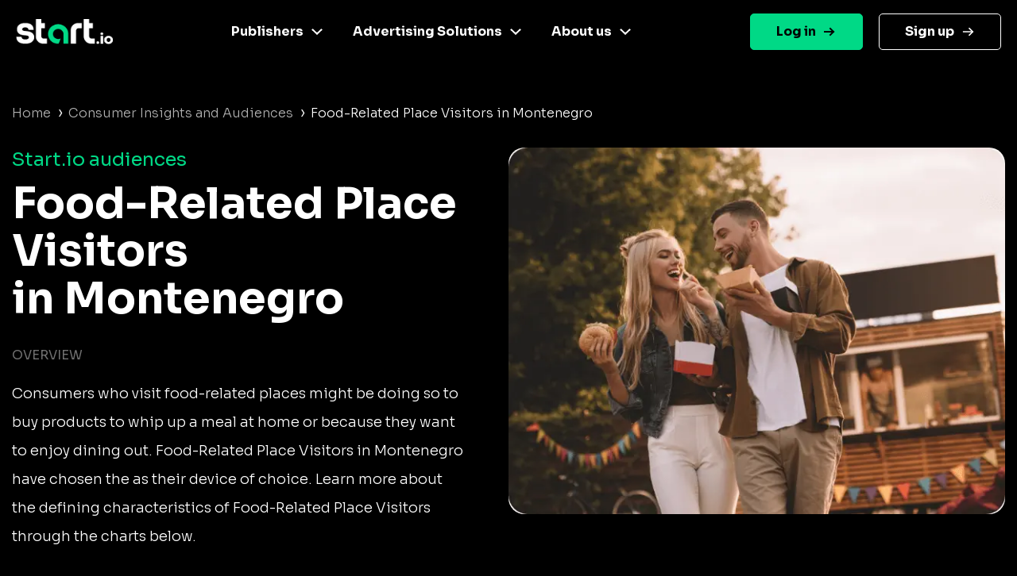

--- FILE ---
content_type: text/html
request_url: https://www.start.io/audience/food-related-place-visitors-in-montenegro
body_size: 5189
content:
<!DOCTYPE html PUBLIC "-//W3C//DTD XHTML 1.0 Strict//EN" "http://www.w3.org/TR/xhtml1/DTD/xhtml1-strict.dtd"><html><head><script>!function(e,t,a,n){e[n]=e[n]||[],e[n].push({"gtm.start":(new Date).getTime(),event:"gtm.js"});e=t.getElementsByTagName(a)[0],n=t.createElement(a);n.async=!0,n.src="https://www.googletagmanager.com/gtm.js?id=GTM-NGMTHV8",e.parentNode.insertBefore(n,e)}(window,document,"script","dataLayer")</script><script type="text/javascript">window._tfa=window._tfa||[],window._tfa.push({notify:"event",name:"page_view",id:1447345}),function(t,e,n){document.getElementById(n)||(t.async=1,t.src="//cdn.taboola.com/libtrc/unip/1447345/tfa.js",t.id=n,e.parentNode.insertBefore(t,e))}(document.createElement("script"),document.getElementsByTagName("script")[0],"tb_tfa_script")</script><meta name="viewport" content="width=device-width,initial-scale=1,shrink-to-fit=no"><meta http-equiv="Content-Type" content="text/html; charset=UTF-8"><title>Start.io | Food-Related Place Visitors in Montenegro Audience</title><meta name="description" content="Explore live audience data for Food-Related Place Visitors in Montenegro. Geolocation stats, demographic insight and more. Activate now"><link rel="canonical" href="https://www.start.io/audience/food-related-place-visitors-in-montenegro"><link rel="preconnect" href="https://fonts.gstatic.com" crossorigin><link rel="preload" as="style" href="https://fonts.googleapis.com/css2?family=Sora:wght@300;400;700&display=swap"><link rel="stylesheet" media="print" onload='this.onload=null,this.removeAttribute("media")' href="https://fonts.googleapis.com/css2?family=Sora:wght@300;400;700&display=swap"><noscript><link rel="stylesheet" href="https://fonts.googleapis.com/css2?family=Sora:wght@300;400;700&display=swap"></noscript><link rel="stylesheet" href="css/bootstrap.min.css"><link rel="stylesheet" href="css/template.min.css"></head><body style="background-color:#000;font-family:Sora,Helvetica,Arial,sans-serif"><noscript><iframe src="https://www.googletagmanager.com/ns.html?id=GTM-NGMTHV8" height="0" width="0" style="display:none;visibility:hidden"></iframe></noscript><nav class="navbar navbar-expand-lg navbar-dark main-nav sticky-top fixed-left"><div class="container nav-main"><a href="https://www.start.io/" class="site_url__logo"><img src="assets/start-logo.png" class="logo" alt="Start.io" title="Start.io – A mobile data platform that delivers AI-driven insights to inspire decision-making" style="width:122px;height:32px"> </a><button id="j__openMenu" class="navbar-toggler" type="button" data-toggle="collapse" data-target="#navbar-content" aria-controls="navbar-content" aria-expanded="false" aria-label="Toggle navigation"><span class="navbar-toggler-icon"><svg width="40" height="32" viewBox="0 0 100 100"><path class="line line1" d="M 20,29.000046 H 80.000231 C 80.000231,29.000046 94.498839,28.817352 94.532987,66.711331 94.543142,77.980673 90.966081,81.670246 85.259173,81.668997 79.552261,81.667751 75.000211,74.999942 75.000211,74.999942 L 25.000021,25.000058"></path><path class="line line2" d="M 20,50 H 80"></path><path class="line line3" d="M 20,70.999954 H 80.000231 C 80.000231,70.999954 94.498839,71.182648 94.532987,33.288669 94.543142,22.019327 90.966081,18.329754 85.259173,18.331003 79.552261,18.332249 75.000211,25.000058 75.000211,25.000058 L 25.000021,74.999942"></path></svg></span></button><div class="collapse navbar-collapse" id="navbar-content"><ul id="primary-menu" class="navbar-nav"><li id="menu-link-publisher" class="menu-item menu-item-type-custom menu-item-object-custom menu-item-has-children has-mega-menu nav-item dropdown"><a href="#" class="nav-link" data-toggle="dropdown" aria-haspopup="true" aria-expanded="false" id="navbar-dropdown-menu-link-publisher">Publishers</a><div class="sub-menu dropdown-menu" aria-labelledby="navbar-dropdown-menu-link-publisher" style="left:-79px;--offset:123px"><div class="column-item"><a href="https://www.start.io/case-study/"><div class="wrapper__last-post"><img width="331" height="203" src="assets/case-studies-green.webp" class="attachment-full size-full" alt="" decoding="async" fetchpriority="high"></div></a><ul class="list_custom-links"></ul></div><div class="column-item"><a href="https://www.start.io/mobile-monetization/" class="nav-link"><img width="24" height="24" src="assets/magic-wand-02.svg" alt="" class="menu_item_icon" style="background:linear-gradient(224deg,#f733cd 0,#f733cd 93%)"> AI-driven monetization </a><a href="https://portal.start.io/#/download-sdk" class="nav-link"><img width="24" height="24" src="assets/download-the-SDK.svg" alt="" class="menu_item_icon" style="background:linear-gradient(224deg,#67dee6 0,#67dee6 93%)"> Download the SDK</a></div></div></li><li class="menu-item menu-item-type-custom menu-item-object-custom menu-item-has-children has-mega-menu nav-item dropdown"><a href="#" class="nav-link" data-toggle="dropdown" aria-haspopup="true" aria-expanded="false" id="navbar-dropdown-menu-link-advertiser">Advertising Solutions</a><div class="sub-menu dropdown-menu" aria-labelledby="navbar-dropdown-menu-link-advertiser" style="left:-153px;--offset:244px"><div class="column-item"><a href="https://www.start.io/case-study/"><div class="wrapper__last-post"><img width="330" height="203" src="assets/case-studies-blue.webp" class="attachment-full size-full" alt="" decoding="async"></div></a><ul class="list_custom-links"></ul></div><div class="column-item"><a href="https://www.start.io/device-based-audience/" class="nav-link"><img width="24" height="24" src="assets/pie-chart-01.webp" alt="" class="menu_item_icon" style="background:linear-gradient(224deg,#67dee6 0,#67dee6 93%)"> Device-based audience segmentation </a><a href="https://www.start.io/curation/" class="nav-link"><img width="24" height="24" src="assets/filter-funnel-01.svg" alt="" class="menu_item_icon" style="background:linear-gradient(224deg,#fac600 0,#fac600 93%)"> Curation </a><a href="https://www.start.io/maia-mobile-ai-audience/" class="nav-link"><img width="24" height="24" src="assets/frame.svg" alt="" class="menu_item_icon" style="background:linear-gradient(224deg,#f733cd 0,#4cdee5 93%)"> Maia – Mobile AI Audience</a></div></div></li><li class="menu-item menu-item-type-custom menu-item-object-custom menu-item-has-children has-mega-menu nav-item dropdown"><a href="#" class="nav-link" data-toggle="dropdown" aria-haspopup="true" aria-expanded="false" id="navbar-dropdown-menu-link-about">About us</a><div class="sub-menu dropdown-menu" aria-labelledby="navbar-dropdown-menu-link-about" style="left:-274px;--offset:312px"><div class="column-item"><a href="https://www.start.io/blog/"><div class="wrapper__last-post"><img width="330" height="204" src="assets/visit-our-blog.webp" class="attachment-full size-full" alt="" decoding="async"></div></a><ul class="list_custom-links"></ul></div><div class="column-item"><a href="https://www.start.io/about-us/" class="nav-link"><img width="24" height="24" src="assets/building-07.svg" alt="" class="menu_item_icon" style="background:linear-gradient(224deg,#00d986 0,#00d986 93%)"> Company </a><a href="https://www.start.io/career/" class="nav-link"><img width="22" height="20" src="assets/bag.webp" alt="" class="menu_item_icon" style="background:linear-gradient(224deg,#fac600 0,#fac600 93%)"> Career </a><a href="https://www.start.io/press/" class="nav-link"><img width="20" height="20" src="assets/press.svg" alt="" class="menu_item_icon" style="background:linear-gradient(224deg,#f6701b 0,#f6701b 93%)"> Press</a></div></div></li></ul></div><ul id="menu-login" class="navbar-nav"><li class="login menu-item menu-item-type-custom menu-item-object-custom nav-item"><a href="https://portal.start.io/#/signin" class="nav-link">Log in</a></li><li class="signup menu-item menu-item-type-custom menu-item-object-custom nav-item"><a href="https://portal.start.io/#/signup" class="nav-link">Sign up</a></li></ul></div></nav><div class="container d-flex"><div class="page-content col"><nav aria-label="breadcrumb"><ul class="custom-breadcrumb"><li><a href="https://www.start.io/" style="opacity:.7">Home</a> <span class="arrow-right">›</span></li><li><a href="https://www.start.io/audience/" style="opacity:.7">Consumer Insights and Audiences</a> <span class="arrow-right">›</span></li><li class="breadcrumb-last">Food-Related Place Visitors in Montenegro</li></ul></nav><div class="d-flex flex-wrap row-cols-1 row-cols-lg-2 justify-content-between description-container"><div class="col content-left"><div class="row"><span class="audience-title">Start.io audiences</span></div><h1 class="row segment-title">Food-Related Place Visitors<br>in Montenegro</h1><div class="row d-block d-lg-none"><picture><source srcset="assets/segments/Food-Related%20Place%20Visitors.webp" type="image/webp"><source srcset="assets/segments/Food-Related%20Place%20Visitors.png" type="image/png"><img class="content-img" src="assets/segments/Food-Related%20Place%20Visitors.png" alt="Food-Related Place Visitors"></picture></div><div class="row content-section-title">overview</div><p class="row description">Consumers who visit food-related places might be doing so to buy products to whip up a meal at home or because they want to enjoy dining out. Food-Related Place Visitors in Montenegro have chosen the as their device of choice. Learn more about the defining characteristics of Food-Related Place Visitors through the charts below.</p></div><div class="content-right d-none d-lg-flex align-items-baseline"><picture><source srcset="assets/segments/Food-Related%20Place%20Visitors.webp" type="image/webp"><source srcset="assets/segments/Food-Related%20Place%20Visitors.png" type="image/png"><img class="content-img" src="assets/segments/Food-Related%20Place%20Visitors.png" alt="Food-Related Place Visitors"></picture></div></div><div class="d-flex flex-wrap row-cols-1 row-cols-lg-2 justify-content-between geolocation-stats-container"><div class="col align-self-baseline content-left"><div class="row d-block d-lg-none"><picture><source srcset="assets/maps/Montenegro.webp" type="image/webp"><source srcset="assets/maps/Montenegro.png" type="image/png"><img class="geolocation-img" src="assets/maps/Montenegro.png" alt="Montenegro map"></picture></div><span class="row content-section-title">Geolocation stat</span><div class="row geolocation-stat-row"><div class="col-md-4 col-5 align-self-center"><span class="geolocation-stat-data title">Country</span></div><div class="col-md-8 col-7 align-self-center"><span class="geolocation-stat-data">Montenegro</span></div></div><div class="row"><div class="content-border"></div></div><div class="row geolocation-stat-row"><div class="col-md-4 col-5 align-self-center"><span class="geolocation-stat-data title">Population</span></div><div class="col-md-8 col-7 align-self-center"><span class="geolocation-stat-data">627,987</span></div></div><div class="row"><div class="content-border"></div></div><div class="row geolocation-stat-row"><div class="col-md-4 col-5 align-self-center"><span class="geolocation-stat-data title">Area</span></div><div class="col-md-8 col-7 align-self-center"><span class="geolocation-stat-data">13,452 sq km</span></div></div><div class="row"><div class="content-border"></div></div><div class="row geolocation-stat-row audience-size"><div class="col-md-4 col-5 align-self-center"><span class="geolocation-stat-data title">Audience size</span></div><div class="col-md-4 col-7 align-self-center"><span class="geolocation-stat-data data">3,323</span></div><div class="col-md-4 align-self-center d-none d-lg-flex activate-link"><a href="https://portal.start.io/#/activate-audiences?audience=food-related-place-visitors-in-montenegro&amp;data=1426f8f0e93f9a8d90fb1f55796d1ee9d74a7e9d1abf458c82a9b4857329735f2812d2f14527dc386037ac2207637e21">Activate Now</a></div></div></div><div class="col text-center d-block d-lg-none activate-link"><a href="https://portal.start.io/#/activate-audiences?audience=food-related-place-visitors-in-montenegro&amp;data=1426f8f0e93f9a8d90fb1f55796d1ee9d74a7e9d1abf458c82a9b4857329735f2812d2f14527dc386037ac2207637e21">Activate Now</a></div><div class="content-right d-none d-lg-flex"><picture><source srcset="assets/maps/Montenegro.webp" type="image/webp"><source srcset="assets/maps/Montenegro.png" type="image/png"><img class="geolocation-img" src="assets/maps/Montenegro.png" alt="Montenegro map"></picture></div></div><h2 class="content-section-title mb-4 mb-lg-0">INSIGHTS ON Food-Related Place Visitors in Montenegro</h2><div class="d-flex flex-wrap justify-content-between"><div class="card chart-card"><div class="row"><span class="chart-title">Age</span></div><div class="d-flex justify-content-between progress-data"><span class="title">55 years and above </span><span class="percents">10.4%</span></div><div class="progress"><div class="progress-bar" role="progressbar" style="width:10.4%;background:#4cdee5 0 0 no-repeat padding-box" aria-valuenow="25" aria-valuemin="0" aria-valuemax="100"></div></div><div class="d-flex justify-content-between progress-data"><span class="title">45-54 years </span><span class="percents">9.1%</span></div><div class="progress"><div class="progress-bar" role="progressbar" style="width:9.1%;background:#5362df 0 0 no-repeat padding-box" aria-valuenow="25" aria-valuemin="0" aria-valuemax="100"></div></div><div class="d-flex justify-content-between progress-data"><span class="title">35-44 years </span><span class="percents">20.2%</span></div><div class="progress"><div class="progress-bar" role="progressbar" style="width:20.2%;background:#ffc700 0 0 no-repeat padding-box" aria-valuenow="25" aria-valuemin="0" aria-valuemax="100"></div></div><div class="d-flex justify-content-between progress-data"><span class="title">25-34 years </span><span class="percents">32.9%</span></div><div class="progress"><div class="progress-bar" role="progressbar" style="width:32.9%;background:#00d986 0 0 no-repeat padding-box" aria-valuenow="25" aria-valuemin="0" aria-valuemax="100"></div></div><div class="d-flex justify-content-between progress-data"><span class="title">18-24 years </span><span class="percents">27.4%</span></div><div class="progress"><div class="progress-bar" role="progressbar" style="width:27.4%;background:#ff722b 0 0 no-repeat padding-box" aria-valuenow="25" aria-valuemin="0" aria-valuemax="100"></div></div></div><div class="card chart-card"><div class="row"><span class="chart-title">Gender</span></div><div id="gender-chart" class="gender-chart donut-chart-container"></div><div class="d-flex justify-content-around"><div class="d-flex align-items-center"><div class="label-point male"></div><span class="donut-chart-label">Male (69%)</span></div><div class="d-flex align-items-center"><div class="label-point female"></div><span class="donut-chart-label">Female (31%)</span></div></div></div><div class="card chart-card"><div class="row"><span class="chart-title">OS</span></div><div id="os-chart" class="donut-chart-container"></div><div class="d-flex justify-content-around"><div class="d-flex align-items-center"><div class="label-point android"></div><span class="donut-chart-label">Android (73.4%)</span></div><div class="d-flex align-items-center"><div class="label-point ios"></div><span class="donut-chart-label">iOS (26.6%)</span></div></div></div><div class="card chart-card"><div class="row"><span class="chart-title top-segments-chart-title">Leading carriers</span></div><div class="row top-segment"><span class="col segment-numbering">01 </span><span class="col segment-label">T-Mobile</span></div><div class="row top-segment"><span class="col segment-numbering">02 </span><span class="col segment-label">Mtel</span></div><div class="row top-segment"><span class="col segment-numbering">03 </span><span class="col segment-label">Telenor</span></div></div><div class="card-placeholder"></div></div><div class="d-flex align-items-center activate-card"><div class="col"><div class="row justify-content-center"><span class="activate-title">Activate this Audience</span></div><div class="row justify-content-center"><span class="activate-description">Activate this audience and access hundreds of user segments,<br>each containing millions of active consumers</span></div><div class="row justify-content-center"><a href="https://portal.start.io/#/activate-audiences?audience=food-related-place-visitors-in-montenegro&amp;data=1426f8f0e93f9a8d90fb1f55796d1ee9d74a7e9d1abf458c82a9b4857329735f2812d2f14527dc386037ac2207637e21"><button class="btn activate-btn">Activate</button></a></div></div></div><div class="text-center update-date">Updated: 11-2024</div></div></div><div class="d-flex interest-container"><div class="container d-flex"><div class="col"><div class="row"><span class="interest-title">You may be interested in these segments as well</span></div><div class="row interest-segment"><div class="col align-self-center"><a class="interest-segment" href="https://www.start.io/audience/portuguese-speakers-in-montenegro">Portuguese Speakers in Montenegro</a></div></div><div class="content-border"></div><div class="row interest-segment"><div class="col align-self-center"><a class="interest-segment" href="https://www.start.io/audience/second-hand-shoppers-in-montenegro">Second-Hand Shoppers in Montenegro</a></div></div><div class="content-border"></div><div class="row interest-segment"><div class="col align-self-center"><a class="interest-segment" href="https://www.start.io/audience/android-users-in-montenegro">Android Users in Montenegro</a></div></div><div class="content-border"></div><div class="row interest-segment"><div class="col align-self-center"><a class="interest-segment" href="https://www.start.io/audience/travelers-to-uk-in-montenegro">Travelers to UK in Montenegro</a></div></div><div class="content-border"></div><div class="row interest-segment"><div class="col align-self-center"><a class="interest-segment" href="https://www.start.io/audience/food-deliveries-app-users-in-montenegro">Food Deliveries App Users in Montenegro</a></div></div><div class="content-border"></div></div></div></div><footer class="footer is-footer-page"><div class="container-fluid m-0 p-0"><div class="container-fluid center-footer__wrapper m-0 p-0"><div class="container center-footer row mx-auto"><div class="col-12 d-sm-block"><div class="d-flex footer-columns flex-wrap flex-sm-nowrap flex-row justify-content-md-around footer-menus"><ul class="social-links mx-auto mb-20 hide-descktop"><li class="twitter-icon"><a href="https://twitter.com/Start_io_" class="nav-link"></a></li><li class="facebook-icon"><a href="https://www.facebook.com/StartApp" class="nav-link"></a></li><li class="linkedin-icon"><a href="https://www.linkedin.com/company/start-io/" class="nav-link"></a></li></ul><div class="menu-footer-1-container"><ul id="menu-footer-1" class="menu custom-dropdown"><li id="menu-item-100272" class="black-title menu-item menu-item-type-custom menu-item-object-custom menu-item-has-children menu-item-100272"><a href="#" class="nav-link">Publishers</a><ul class="sub-menu"><li id="menu-item-231" class="menu-item menu-item-type-post_type menu-item-object-page menu-item-231"><a href="https://www.start.io/mobile-monetization/" class="nav-link">AI driven monetization</a></li><li id="menu-item-462" class="menu-item menu-item-type-post_type menu-item-object-page menu-item-462"><a href="https://portal.start.io/#/download-sdk" class="nav-link">Download the SDK</a></li><li id="menu-item-100543" class="menu-item menu-item-type-post_type menu-item-object-page menu-item-100543"><a href="https://www.start.io/case-study/" class="nav-link">Case studies</a></li></ul></li></ul></div><div class="menu-footer-2-container"><ul id="menu-footer-2" class="menu custom-dropdown"><li id="menu-item-100274" class="black-title menu-item menu-item-type-custom menu-item-object-custom menu-item-has-children menu-item-100274"><a href="#" class="nav-link">Advertising Solutions</a><ul class="sub-menu"><li id="menu-item-7481" class="menu-item menu-item-type-post_type menu-item-object-page menu-item-7481"><a href="https://www.start.io/device-based-audience/" class="nav-link">Device-based audience segmentation</a></li><li id="menu-item-100544" class="menu-item menu-item-type-post_type menu-item-object-page menu-item-100544"><a href="https://www.start.io/curation/" class="nav-link">Curation</a></li><li id="menu-item-463" class="menu-item menu-item-type-post_type menu-item-object-page menu-item-463"><a href="https://www.start.io/maia-mobile-ai-audience/" class="nav-link">Maia – Mobile AI Audience</a></li><li id="menu-item-100275" class="menu-item menu-item-type-custom menu-item-object-custom menu-item-100275"><a href="https://www.start.io/syndicated-segments/" class="nav-link">Syndicated Segments</a></li><li id="menu-item-100546" class="menu-item menu-item-type-post_type menu-item-object-page menu-item-100546"><a href="https://www.start.io/case-study/" class="nav-link">Case studies</a></li></ul></li></ul></div><div class="menu-footer-3-container"><ul id="menu-footer-3" class="menu custom-dropdown"><li id="menu-item-238" class="black-title menu-item menu-item-type-custom menu-item-object-custom menu-item-has-children menu-item-238"><a class="nav-link">Resources</a><ul class="sub-menu"><li id="menu-item-867" class="menu-item menu-item-type-custom menu-item-object-custom menu-item-867"><a href="https://www.start.io/blog/" class="nav-link">Blog</a></li><li id="menu-item-96916" class="menu-item menu-item-type-post_type menu-item-object-page menu-item-96916"><a href="https://www.start.io/glossary/" class="nav-link">Glossary</a></li><li id="menu-item-493" class="menu-item menu-item-type-post_type menu-item-object-page menu-item-privacy-policy menu-item-493"><a rel="privacy-policy" href="https://www.start.io/policy/" class="nav-link">T&amp;C and Privacy</a></li><li id="menu-item-8496" class="menu-item menu-item-type-post_type menu-item-object-page menu-item-8496"><a href="https://www.start.io/contact-us/" class="nav-link">Contact us</a></li><li id="menu-item-954" class="menu-item menu-item-type-custom menu-item-object-custom menu-item-954"><a target="_blank" rel="noopener" href="https://support.start.io/hc/en-us" class="nav-link">Help Center</a></li></ul></li></ul></div><div class="menu-footer-4-container"><ul id="menu-footer-4" class="menu custom-dropdown"><li id="menu-item-244" class="black-title menu-item menu-item-type-custom menu-item-object-custom menu-item-has-children menu-item-244"><a class="nav-link">Company</a><ul class="sub-menu"><li id="menu-item-250" class="menu-item menu-item-type-post_type menu-item-object-page menu-item-250"><a href="https://www.start.io/about-us/" class="nav-link">Company</a></li><li id="menu-item-249" class="menu-item menu-item-type-post_type menu-item-object-page menu-item-249"><a href="https://www.start.io/join-us/" class="nav-link">Careers</a></li><li id="menu-item-8466" class="menu-item menu-item-type-post_type menu-item-object-page menu-item-8466"><a href="https://www.start.io/press/" class="nav-link">Press</a></li></ul></li></ul></div><div class="contaier__footer-column"><div class="menu-footer-5-container"><ul id="menu-footer-5" class=""><li id="menu-item-100276" class="menu-item menu-item-type-custom menu-item-object-custom menu-item-100276"><a href="https://portal.start.io/#/signin" class="nav-link">Log in</a></li><li id="menu-item-100277" class="menu-item menu-item-type-custom menu-item-object-custom menu-item-100277"><a href="https://portal.start.io/#/signup" class="nav-link">Sign up</a></li></ul></div><ul class="social-links mt-20 hide-mobile"><li class="twitter-icon"><a href="https://twitter.com/Start_io_" class="nav-link"></a></li><li class="facebook-icon"><a href="https://www.facebook.com/StartApp" class="nav-link"></a></li><li class="linkedin-icon"><a href="https://www.linkedin.com/company/start-io/" class="nav-link"></a></li></ul></div></div></div></div><div class="footer-logo__wrapper"><img width="1920" height="662" src="assets/footer-logo-big_white.svg" alt=""></div></div><section class="footer-section"><div class="container bottom-footer"><div class="row"><div class="col-6"></div></div><div class="copyright"><p><span style="color:#00d986;font-weight:500;font-size:14px">© 2024 Start.io</span></p><p><span style="color:#707070;font-size:12px;font-weight:500">All product and company names are trademarks or registered trademarks of their respective holders. Use of them does not imply any affiliation with or endorsement by them.</span></p></div></div></section></div></footer><div class="menu-mask"></div><script src="js/chartist.min.js"></script><script>new Chartist.Pie("#gender-chart",{series:[{value:69,name:"Male",className:"male-gender-chart"},{value:31,name:"Female",className:"female-gender-chart"}]},{donut:!0,donutWidth:10,donutSolid:!0,startAngle:0,showLabel:!1,width:230,height:230}),new Chartist.Pie("#os-chart",{series:[{value:73.4,name:"Android",className:"android-os-chart"},{value:26.6,name:"iOS",className:"ios-os-chart"}]},{donut:!0,donutWidth:10,donutSolid:!0,startAngle:0,showLabel:!1,width:230,height:230})</script><script src="js/jquery-3.5.1.slim.min.js"></script><script src="js/bootstrap.bundle.min.js"></script><script src="js/wp-scripts.js"></script></body></html>